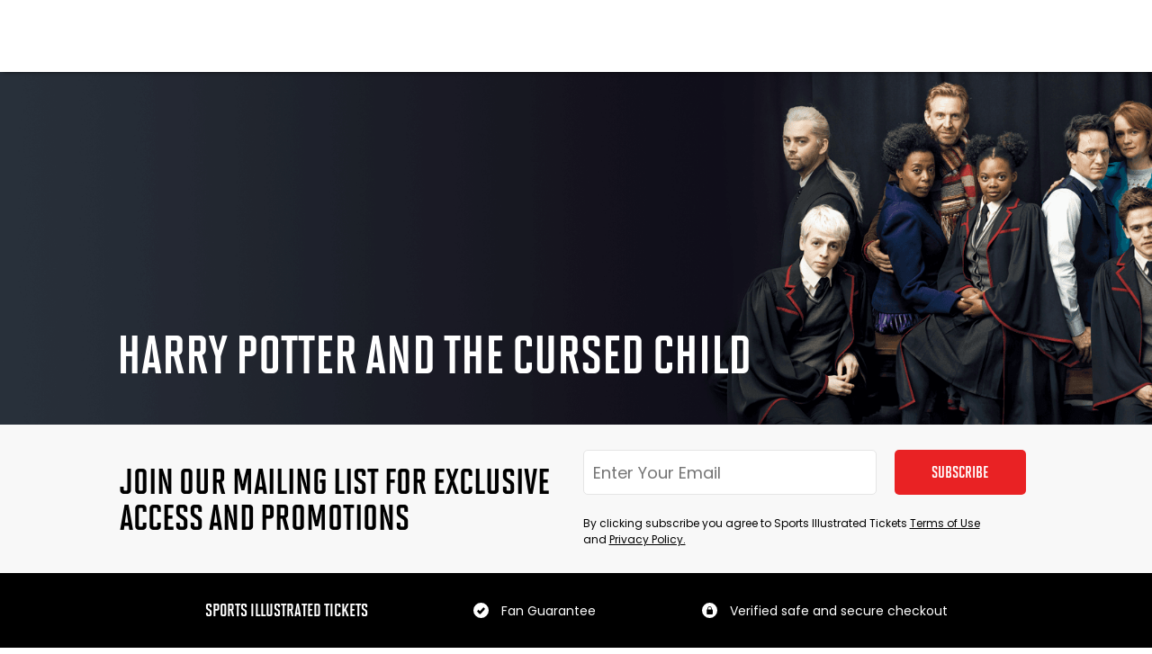

--- FILE ---
content_type: image/svg+xml
request_url: https://live-sitickets-static-frontend.s3.us-east-1.amazonaws.com/7ca2e92f5ffb5a657a8e432738c360276c226b29/_next/static/media/lock.d55c0b5d.svg
body_size: 719
content:
<svg width="17" height="17" viewBox="0 0 17 17" fill="none" xmlns="http://www.w3.org/2000/svg">
<circle cx="8.5" cy="8.5" r="8.5" fill="white"/>
<g clip-path="url(#clip0_807:105)">
<path d="M11.0312 7.375H10.75V6.25C10.75 5.00912 9.74088 4 8.5 4C7.25912 4 6.25 5.00912 6.25 6.25V7.375H5.96875C5.50375 7.375 5.125 7.75337 5.125 8.21875V12.1562C5.125 12.6216 5.50375 13 5.96875 13H11.0312C11.4963 13 11.875 12.6216 11.875 12.1562V8.21875C11.875 7.75337 11.4963 7.375 11.0312 7.375ZM7 6.25C7 5.42275 7.67275 4.75 8.5 4.75C9.32725 4.75 10 5.42275 10 6.25V7.375H7V6.25Z" fill="black"/>
</g>
<defs>
<clipPath id="clip0_807:105">
<rect width="9" height="9" fill="white" transform="translate(4 4)"/>
</clipPath>
</defs>
</svg>
